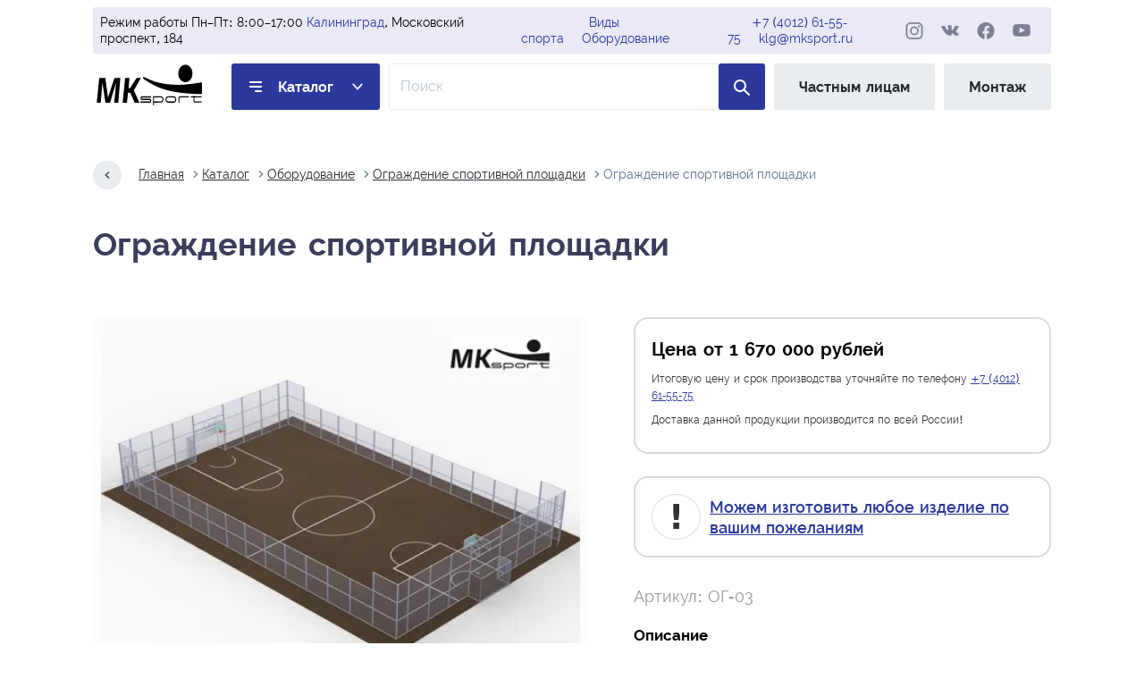

--- FILE ---
content_type: text/html; charset=utf-8
request_url: https://klg.mksport.ru/catalog/equipment-anti-vandal-fencing-of-the-sports-ground/og-03
body_size: 10025
content:
<!doctype html><html class="no-js" lang="ru"><head><meta charset="utf-8"><title>Ограждение спортивной площадки ОГ-03 | МК Спорт</title><meta name="viewport" content="width=device-width, initial-scale=1"><meta name="description" content="Антивандальное металлическое ограждение для спортивной площадки. Возможны любые модификации по чертежам заказчика"><meta name="robots" content="index, follow"><link rel="preload" href="https://klg.mksport.ru/static/css/styles.min.css" as="style"><link rel="preload" href="https://klg.mksport.ru/static/fonts/raleway-400-normal.woff2" as="font" crossorigin><link rel="preload" href="https://klg.mksport.ru/static/fonts/raleway-500-normal.woff2" as="font" crossorigin><link rel="preload" href="https://klg.mksport.ru/static/fonts/raleway-600-normal.woff2" as="font" crossorigin><link rel="preload" href="https://klg.mksport.ru/static/fonts/raleway-700-normal.woff2" as="font" crossorigin><link rel="stylesheet" href="https://klg.mksport.ru/static/admin/css/bootstrap.min.css"><link rel="stylesheet" href="https://klg.mksport.ru/static/css/styles.min.css"><link rel="stylesheet" href="https://klg.mksport.ru/static/css/toastify.css"><link rel="stylesheet" href="https://klg.mksport.ru/static/css/sweetalert2.min.css"><link rel="stylesheet" href="https://klg.mksport.ru/static/css/baguette-box.min.css"><link rel="stylesheet" href="https://klg.mksport.ru/static/css/lite-yt-embed.min.css"><link rel="canonical" href="https://klg.mksport.ru/catalog/equipment-anti-vandal-fencing-of-the-sports-ground/og-03"><link rel="apple-touch-icon" sizes="180x180" href="/apple-touch-icon.png"><link rel="icon" type="image/png" sizes="32x32" href="/favicon-32x32.png"><link rel="icon" type="image/png" sizes="16x16" href="/favicon-16x16.png"><link rel="icon" type="image/svg+xml" href="/favicon.svg"><link rel="icon" type="image/png" href="/favicon.png"><link rel="manifest" href="/site.webmanifest"><link rel="mask-icon" href="/safari-pinned-tab.svg" color="#5bbad5"><meta name="msapplication-TileColor" content="#da532c"><meta name="theme-color" content="#ffffff"></head><body><svg width="0" height="0" style="position: absolute;"><radialgradient id="insta" r="150%" cx="30%" cy="107%"><stop stop-color="#fdf497" offset="0"></stop><stop stop-color="#fdf497" offset="0.05"></stop><stop stop-color="#fd5949" offset="0.45"></stop><stop stop-color="#d6249f" offset="0.6"></stop><stop stop-color="#285AEB" offset="0.9"></stop></radialgradient></svg><header class="header"><div class="header__top"><div class="header__time"> Режим работы Пн–Пт: 8:00–17:00 <br><a class="city-change" title="Сменить город" href="https://mksport.ru/city">Калининград</a>, ​Московский проспект, 184 </div><div class="header__catalog"><a href="https://klg.mksport.ru/catalog/sports">Виды спорта</a><br><a href="https://klg.mksport.ru/catalog/equipment">Оборудование</a></div><div class="header__contacts"><a href="tel:+74012615575">+7 (4012) 61-55-75</a><br><a href="mailto:klg@mksport.ru">klg@mksport.ru</a></div><div class="header__social social"><a class="social__link social__link--ig" target="_blank" href="https://instagram.com/mksportspb" rel="noreferrer"><svg aria-label="МК-Спорт в инстаграм" width="28" height="27"><use xlink:href="https://klg.mksport.ru/static/img/sprite.svg#instagram"/></svg></a><a class="social__link social__link--vk" target="_blank" href="https://vk.com/mksportspb" rel="noreferrer"><svg aria-label="МК-Спорт во вконтакте" width="30" height="30"><use xlink:href="https://klg.mksport.ru/static/img/sprite.svg#vk"/></svg></a><a class="social__link social__link--fb" target="_blank" href="https://facebook.com/mksportspb" rel="noreferrer"><svg aria-label="МК-Спорт в фейсбуке" width="28" height="27"><use xlink:href="https://klg.mksport.ru/static/img/sprite.svg#facebook"/></svg></a><a class="social__link social__link--yt" target="_blank" href="https://youtube.com/channel/UC5qGuJowFZ-SibhXRtDFPnA" rel="noreferrer"><svg aria-label="МК-Спорт в ютубе" width="30" height="22"><use xlink:href="https://klg.mksport.ru/static/img/sprite.svg#youtube"/></svg></a></div></div><a class="logo" href="https://klg.mksport.ru/" title="МК-Спорт — Производитель спортивного оборудования"><img class="logo__img" src="https://klg.mksport.ru/static/img/logo.svg" alt="МК-Спорт" width="82" height="35"></a><a class="header__link header__link--catalog" href="https://klg.mksport.ru/catalog">Каталог</a><div hidden><div><a href="https://klg.mksport.ru/catalog/sports">Виды спорта</a><div class="sub"><div>> <a href="https://klg.mksport.ru/catalog/badminton">Бадминтон</a></div><div>> <a href="https://klg.mksport.ru/catalog/boxing">Бокс</a></div><div>> <a href="https://klg.mksport.ru/catalog/volleyball">Волейбольное оборудование</a></div><div>> <a href="https://klg.mksport.ru/catalog/arm-wrestling">Оборудование для армрестлинга</a></div><div>> <a href="https://klg.mksport.ru/catalog/basketball">Оборудование для баскетбола</a></div><div>> <a href="https://klg.mksport.ru/catalog/tennis">Оборудование для большого тенниса</a></div><div>> <a href="https://klg.mksport.ru/catalog/crossfit">Оборудование для кроссфита</a></div><div>> <a href="https://klg.mksport.ru/catalog/athletics">Оборудование для легкой атлетики</a></div><div>> <a href="https://klg.mksport.ru/catalog/hockey">Оборудование для хоккея</a></div><div>> <a href="https://klg.mksport.ru/catalog/tourism">Спортивный туризм</a></div><div>> <a href="https://klg.mksport.ru/catalog/football">Футбольные ворота</a></div></div></div><div><a href="https://klg.mksport.ru/catalog/equipment">Оборудование</a><div class="sub"><div>> <a href="https://klg.mksport.ru/catalog/pannas-arenas">Арены для панны</a></div><div>> <a href="https://klg.mksport.ru/catalog/bicycle-parking">Велопарковки</a></div><div>> <a href="https://klg.mksport.ru/catalog/workout">Воркаут</a></div><div>> <a href="https://klg.mksport.ru/catalog/kachel">Качели</a></div><div>> <a href="https://klg.mksport.ru/catalog/awnings">Навесы</a></div><div>> <a href="https://klg.mksport.ru/catalog/sports-ground-equipment">Оборудование для спортплощадок</a></div><div>> <a href="https://klg.mksport.ru/catalog/anti-vandal-fencing-of-the-sports-ground">Ограждение спортивной площадки</a></div><div>> <a href="https://klg.mksport.ru/catalog/dog-walking-areas">Площадки для выгула собак</a></div><div>> <a href="https://klg.mksport.ru/catalog/fire-applied-sport">Пожарно прикладной спорт</a></div><div>> <a href="https://klg.mksport.ru/catalog/obstacle-course">Полоса препятствий</a></div><div>> <a href="https://klg.mksport.ru/catalog/award-pedestals">Пьедесталы для награждения</a></div><div>> <a href="https://klg.mksport.ru/catalog/skatepark">Скейтпарки</a></div><div>> <a href="https://klg.mksport.ru/catalog/sports-grounds">Спортивные площадки</a></div><div>> <a href="https://klg.mksport.ru/catalog/judges-tower">Судейские вышки</a></div><div>> <a href="https://klg.mksport.ru/catalog/stands-and-benches">Трибуны и скамейки запасных</a></div><div>> <a href="https://klg.mksport.ru/catalog/street-sports-complexes">Уличные спорткомплексы</a></div><div>> <a href="https://klg.mksport.ru/catalog/street-fitness-equipment">Уличные тренажёры</a></div></div></div></div><form class="header__search-form" action="https://klg.mksport.ru/catalog/search"><input class="header__search-input" name="q" aria-label="Поле ввода для поиска по товарам" type="search" placeholder="Поиск"><button class="header__search-button" type="submit"><svg class="header__search-icon" aria-label="поиск по сайту" width="12" height="12"><use xlink:href="https://klg.mksport.ru/static/img/sprite.svg#search"/></svg></button></form><a class="header__link header__link--no-tablet" href="https://shop.mksport.ru" target="_blank" rel="noreferrer">Частным лицам</a><a class="header__link header__link--no-mobile" href="https://klg.mksport.ru/catalog/mounting">Монтаж</a></header><main class="main main--inner"><nav class="breadcrumbs" aria-label="breadcrumb"><a class="breadcrumbs__link breadcrumbs__link--back" href="#" aria-label="Назад на один шаг"></a><a class="breadcrumbs__link" href="https://klg.mksport.ru/">Главная</a><a class="breadcrumbs__link" href="https://klg.mksport.ru/catalog">Каталог</a><a class="breadcrumbs__link" href="https://klg.mksport.ru/catalog/equipment">Оборудование</a><a class="breadcrumbs__link" href="https://klg.mksport.ru/catalog/anti-vandal-fencing-of-the-sports-ground">Ограждение спортивной площадки</a><a class="breadcrumbs__link" aria-current="page">Ограждение спортивной площадки</a></nav><h1 class="main__subtitle">Ограждение спортивной площадки</h1><article class="product"><div class="product__images"><a class="product__main-image" href="https://mksport.ru/static/images/cache/94/d7/c526c8f7bbac9f5bd562e4780bfd88915863.jpg" data-fslightbox="product-photo"><picture><source type="image/webp" media="(min-width: 1440px)" srcset="https://mksport.ru/static/images/cache/13/40/8bc595f687c6f905451113e1cc4e2f45f79e.webp 2x, https://mksport.ru/static/images/cache/e3/27/9da682ad191fdf89a71c925a5d938c449978.webp 1x"><source type="image/jpeg" media="(min-width: 1440px)" srcset="https://mksport.ru/static/images/cache/1d/53/c49da012e9846235adc91a0219e55ebf0608.jpg 2x, https://mksport.ru/static/images/cache/04/2c/e8216d4e61d4dd64d30a122eb67e8df4198e.jpg 1x"><source type="image/webp" media="(min-width: 834px)" srcset="https://mksport.ru/static/images/cache/67/a3/0e2ca9db31252a4d0d34a91616e259243d65.webp 2x, https://mksport.ru/static/images/cache/db/af/f6cdb9db253dfd21488d6679c6116221d37a.webp 1x"><source type="image/jpeg" media="(min-width: 834px)" srcset="https://mksport.ru/static/images/cache/74/95/40265cd4da2b4fecd57d903c96cd5241c600.jpg 2x, https://mksport.ru/static/images/cache/42/b9/0cd6f176015a1b33f85c5ec8b8525317ff94.jpg 1x"><source type="image/webp" srcset="https://mksport.ru/static/images/cache/3d/32/0a1b2b60a8bf8bc32d1dbb2df34fad7d9bc8.webp 2x, https://mksport.ru/static/images/cache/0c/5e/c7a4ad77b8806ae27b017279ee0909209ff0.webp 1x"><img class="product__image" srcset="https://mksport.ru/static/images/cache/e8/4b/e9a650830395a079613dc1be7a9ec835bea0.jpg 2x, https://mksport.ru/static/images/cache/0b/06/3858638944aef260ab04354f777729a619b0.jpg 1x" src="https://mksport.ru/static/images/cache/0b/06/3858638944aef260ab04354f777729a619b0.jpg" width="343" height="275" alt="Ограждение спортивной площадки"></picture></a><div class="product__small-images"><a class="product__small-image product__small-image--active" data-imagezoom="true" data-lightbox="https://mksport.ru/static/images/cache/6e/d3/18f5be1863cb842b012fa28600fda529b7a7.jpg" data-desktop="https://mksport.ru/static/images/cache/36/b7/e61a55d4829cf1bdbbc7efbd27e81ea1a910.jpg" data-tablet="https://mksport.ru/static/images/cache/5e/95/1d1d351a3d9da0a147dc95ee07c255ae5f33.jpg" data-webp-desktop="https://mksport.ru/static/images/cache/52/51/f738c06e2283d9d7d8a7bd817124c2e6875e.webp" data-webp-tablet="https://mksport.ru/static/images/cache/1b/1a/a275a922ca4e4eec1d06f544b420ccf7278e.webp" data-webp="https://mksport.ru/static/images/cache/6b/1a/e078de7a08a489748bfde6600265964b2054.webp" data-desktop-x2="https://mksport.ru/static/images/cache/9e/2a/993ee47fdbd1a981e5d0bf0886a9c9b35fde.jpg" data-tablet-x2="https://mksport.ru/static/images/cache/44/48/9808d4987159fde913355b84e37395c12ae5.jpg" data-x2="https://mksport.ru/static/images/cache/ef/e3/fa9c92ce8ca2a086fe9f28a581a61f6c7ca0.jpg" data-webp-desktop-x2="https://mksport.ru/static/images/cache/d6/4a/c380e86608f4c2af99847c6b2e081b64d1a5.webp" data-webp-tablet-x2="https://mksport.ru/static/images/cache/85/2d/054110a891043dd8f39d3d28be3129c1ec25.webp" data-webp-x2="https://mksport.ru/static/images/cache/e4/95/aa87f7c820f5a51cdb7e263a4d78407770b5.webp" href="https://mksport.ru/static/images/cache/c4/60/c79abebc54349bfa6af604551bc2e4298c8b.jpg"><picture><source type="image/webp" media="(min-width: 1440px)" srcset="https://mksport.ru/static/images/cache/d8/77/be51e2a845fedf6becd81108e694254b9878.webp 2x, https://mksport.ru/static/images/cache/fd/6c/29dd6a804b6ff56af1c067999582d713e982.webp 1x"><source type="image/jpeg" media="(min-width: 1440px)" srcset="https://mksport.ru/static/images/cache/c1/c0/d5dfaca78bb7d776f28710ea7937cac19948.jpg 2x, https://mksport.ru/static/images/cache/26/fb/dab3031d82e67af486580e915ca20c459d81.jpg 1x"><source type="image/webp" media="(min-width: 834px)" srcset="https://mksport.ru/static/images/cache/46/fc/c0f12d341e50a31fbd219174742a4a3981de.webp 2x, https://mksport.ru/static/images/cache/a9/91/02d9295f315aaab2e1b787ccf4bc710b129b.webp 1x"><source type="image/jpeg" media="(min-width: 834px)" srcset="https://mksport.ru/static/images/cache/26/27/f5ebb152c8208a37551b13e670072e07fdeb.jpg 2x, https://mksport.ru/static/images/cache/16/4b/b8f8b0ad8f0121329d66dd244b16dd008eba.jpg 1x"><source type="image/webp" srcset="https://mksport.ru/static/images/cache/1b/33/e7d2ed3456af5b0298db16d2cab50ac91e5c.webp 2x, https://mksport.ru/static/images/cache/6b/d4/e127a89f55066b2af75e8df0eed14956d843.webp 1x"><img class="product__small-image2" srcset="https://mksport.ru/static/images/cache/2f/0f/fdf025e52e5b7a47d04d339dc75ec8a4922b.jpg 2x, https://mksport.ru/static/images/cache/e3/6e/b68b059d9837eb2997bb0308df73b584fd68.jpg 1x" src="https://mksport.ru/static/images/cache/e3/6e/b68b059d9837eb2997bb0308df73b584fd68.jpg" width="80" height="60" alt="Превью продукта Ограждение спортивной площадки"></picture></a><a class="product__small-image" data-imagezoom="true" data-lightbox="https://mksport.ru/static/images/cache/a2/f5/7b2bf4d6f333a1a8b778beec1b6120f948bd.jpg" data-desktop="https://mksport.ru/static/images/cache/55/d0/badd376f2575b0c934d7b54fd046d33bb21c.jpg" data-tablet="https://mksport.ru/static/images/cache/0f/98/05c4ad019c303e02449d399e4016732d5697.jpg" data-webp-desktop="https://mksport.ru/static/images/cache/80/c6/14a24f9c9289856464c0796f862aba4f4926.webp" data-webp-tablet="https://mksport.ru/static/images/cache/57/e4/5e414af489e4266a8e4a51bcd68494c5107d.webp" data-webp="https://mksport.ru/static/images/cache/40/b4/ea787b40fd331361cc6d2a6a16ef11965744.webp" data-desktop-x2="https://mksport.ru/static/images/cache/ba/0f/f4943dd3186b78b69dbc0d28c14fb4ae9428.jpg" data-tablet-x2="https://mksport.ru/static/images/cache/91/1c/b1de5fb774838af45e5f22ea20fea9f3f033.jpg" data-x2="https://mksport.ru/static/images/cache/05/81/f485981fc70f3b6ea055493c67592c04443a.jpg" data-webp-desktop-x2="https://mksport.ru/static/images/cache/0f/21/782931b58b9339d085b054a86ccc27400bee.webp" data-webp-tablet-x2="https://mksport.ru/static/images/cache/94/ef/98d5f3d795c996815eb085651812d809531e.webp" data-webp-x2="https://mksport.ru/static/images/cache/bd/45/1edfe3b1156f4c9afadbd9369336971e2c5e.webp" href="https://mksport.ru/static/images/cache/da/b9/afb0e376a8ea552f67ba8abc54676c970046.jpg"><picture><source type="image/webp" media="(min-width: 1440px)" srcset="https://mksport.ru/static/images/cache/0c/82/9d781199085516e110d47b1c5794ab2870bd.webp 2x, https://mksport.ru/static/images/cache/66/df/843e3604848171ef7419762a46f6c7d40104.webp 1x"><source type="image/jpeg" media="(min-width: 1440px)" srcset="https://mksport.ru/static/images/cache/d1/7b/9a16bf49937a2caafcd3aefa7c2c761f8fba.jpg 2x, https://mksport.ru/static/images/cache/7f/02/e9f6aecdebad253ac2e0c716e8dc4eca81ac.jpg 1x"><source type="image/webp" media="(min-width: 834px)" srcset="https://mksport.ru/static/images/cache/92/50/e2d556a537509458b05dd255879f66ba2a0a.webp 2x, https://mksport.ru/static/images/cache/b3/14/0224bfdc8bef67a80b52b2d66ef9ae3e47ef.webp 1x"><source type="image/jpeg" media="(min-width: 834px)" srcset="https://mksport.ru/static/images/cache/22/96/e0981a08bd15fc151e922604d8ffc90b9960.jpg 2x, https://mksport.ru/static/images/cache/97/88/3c86412c95e8d17c46700d46f47ba37663ac.jpg 1x"><source type="image/webp" srcset="https://mksport.ru/static/images/cache/6c/2d/36848e3556f8cfa875fb1a8156785a46bdf6.webp 2x, https://mksport.ru/static/images/cache/6e/b6/2e7ed883b0516a64b121b02bdef2fee11e05.webp 1x"><img class="product__small-image2" srcset="https://mksport.ru/static/images/cache/84/d0/4e786685fce49ea4e24ff2cdee1c8b53c4de.jpg 2x, https://mksport.ru/static/images/cache/f0/d9/4b1bffb3fac7368de187b8d96fa25681d624.jpg 1x" src="https://mksport.ru/static/images/cache/f0/d9/4b1bffb3fac7368de187b8d96fa25681d624.jpg" width="80" height="60" alt="Превью продукта Ограждение спортивной площадки"></picture></a></div><script>
            const thumbs = document.querySelectorAll('.product__small-image');
            const mainImage = document.querySelector('.product__main-image');
            const image = mainImage.querySelector('.product__image');
            const sources = mainImage.querySelectorAll('picture source');
            const imageDesktopWebP = sources[0];
            const imageDesktop = sources[1];
            const imageTabletWebP = sources[2];
            const imageTablet = sources[3];
            thumbs.forEach((thumb) => {
              thumb.addEventListener('click', (evt) => {
                evt.preventDefault();
                let active = document.querySelector('.product__small-image--active');
                if (active)
                  active.classList.remove('product__small-image--active');
                evt.currentTarget.classList.add('product__small-image--active');
                image.src = evt.currentTarget.href;
                image.srcset = `${evt.currentTarget.dataset.x2} 2x`;
                imageDesktopWebP.srcset = `${evt.currentTarget.dataset.webpDesktopX2} 2x, ${evt.currentTarget.dataset.webpDesktop} 1x`;
                imageTabletWebP.srcset = `${evt.currentTarget.dataset.webpTabletX2} 2x, ${evt.currentTarget.dataset.webpTablet} 1x`;
                imageDesktop.srcset = `${evt.currentTarget.dataset.desktopX2} 2x, ${evt.currentTarget.dataset.desktop} 1x`;
                imageTablet.srcset = `${evt.currentTarget.dataset.tabletX2} 2x, ${evt.currentTarget.dataset.tablet} 1x`;
                mainImage.href = evt.currentTarget.dataset.lightbox;
                if (galleryItem) {
                  galleryItem = baguetteBox.run('.product__main-image');
                }
              });
            });
          </script><div class="product__price" style="margin-top:20px;"><p class="product__price-text product__price-text--big product__price-text--important"> Сделаем 3 КП<br> Разработаем для вас изделие<br> Оперативно ответим на вопросы </p></div></div><div class="product__details"><aside class="product__price"><p class="product__price-text product__price-text--title"> Цена от 1&nbsp;670&nbsp;000 рублей </p><p class="product__price-text"> Итоговую цену и срок производства уточняйте по телефону <a href="tel:+74012615575">+7 (4012) 61-55-75</a></p><p class="product__price-text">Доставка данной продукции производится по всей России!</p></aside><aside class="product__price"><p class="product__price-text product__price-text--big product__price-text--important"><a href="https://klg.mksport.ru/catalog/bespoke">Можем изготовить любое изделие по вашим пожеланиям</a></p></aside><p class="product__sku">Артикул: ОГ-03</p><div class="product__parameters"><h3>Описание</h3><p>Данная модель ограждения позволяет не только обустроить спортивную площадку, но и расширить ее функционал: в конструкции предусмотрены футбольные ворота и баскетбольные корзины. По обеим сторонам располагаются секции с дверьми. Опорные столбы изготовлены из профильных труб 80*80*3, остальной каркас из профилей 40*20*1,5 и 20*10*1,5 мм. Все детали конструкции надежно сварены, сварные швы зачищены. Стандартный цвет ограждения серый. </p><h3>Основные преимущества</h3><p>Повышенная прочность конструкции и устойчивость к постоянным ударам достигается благодаря использованию толстостенного металла при производстве изделия. Решетчатая структура ограждения обеспечивает хорошую циркуляцию воздуха, доступ света и отличный обзор для зрителей. Металлический каркас ограждения для спортплощадки обработан цинкосодержащим грунтом, устойчивым к коррозии. Финальное покрытие осуществляется с помощью полимерной порошковой краски. Она не выгорает на солнце и не растрескивается при резких перепадах температуры. При надлежащей эксплуатации изделие сохранит функциональность и товарный внешний вид более 20 лет. </p></div></div></article></main><footer class="footer"><div class="footer__block-group"><div class="footer__block-col2"><h4 class="footer__title">Информация</h4><ul class="footer__list"><li><a class="footer__link" href="https://klg.mksport.ru/">Главная</a></li><li><a class="footer__link" href="https://klg.mksport.ru/about">О Компании</a></li><li><a class="footer__link" href="https://klg.mksport.ru/contacts">Контакты</a></li></ul></div><div class="footer__block-col2"><h4 class="footer__title">Сервис</h4><ul class="footer__list"><li><a class="footer__link" href="https://klg.mksport.ru/production">Производство</a></li><li><a class="footer__link" href="https://shop.mksport.ru" target="_blank">Частным лицам</a></li><li><a class="footer__link" href="https://klg.mksport.ru/partnership">Сотрудничество</a></li></ul></div><div class="footer__block-col4"><h4 class="footer__title footer__title--address">Наш адрес</h4><address class="footer__address"> Россия, <a class="city-change" title="Сменить город" href="https://mksport.ru/city">Калининград</a>,<br>​Московский проспект, 184<br><a href="mailto:klg@mksport.ru">klg@mksport.ru</a></address><a class="button button--callback" href="#">заказать обратный звонок</a></div></div><div class="footer__bottom"><p class="footer__copyright">&copy; 2026 ООО «МК-Спорт». ИНН: 7816336350. ОГРН: 1167847336326.</p><div class="footer__social social"><a class="social__link social__link--ig" target="_blank" href="https://instagram.com/mksportspb" rel="noreferrer"><svg aria-label="МК-Спорт в инстаграм" width="28" height="27"><use xlink:href="https://klg.mksport.ru/static/img/sprite.svg#instagram"/></svg></a><a class="social__link social__link--vk" target="_blank" href="https://vk.com/mksportspb" rel="noreferrer"><svg aria-label="МК-Спорт во вконтакте" width="30" height="30"><use xlink:href="https://klg.mksport.ru/static/img/sprite.svg#vk"/></svg></a><a class="social__link social__link--fb" target="_blank" href="https://facebook.com/mksportspb" rel="noreferrer"><svg aria-label="МК-Спорт в фейсбуке" width="28" height="27"><use xlink:href="https://klg.mksport.ru/static/img/sprite.svg#facebook"/></svg></a><a class="social__link social__link--yt" target="_blank" href="https://youtube.com/channel/UC5qGuJowFZ-SibhXRtDFPnA" rel="noreferrer"><svg aria-label="МК-Спорт в ютубе" width="30" height="22"><use xlink:href="https://klg.mksport.ru/static/img/sprite.svg#youtube"/></svg></a></div><div><a class="footer__tel tel" href="tel:+74012615575">+7 (4012) 61-55-75</a><br></div></div></footer><section class="popup-menu" aria-label="Главное меню"><div class="popup-menu__header"><button class="popup-menu__button-close button-close" aria-label="Кнопка закрытия меню"></button><ul class="popup-menu__header-list"><li><a class="popup-menu__header-link popup-menu__header-link--promotions" href="https://klg.mksport.ru/catalog/special">% Акции и скидки</a></li><li><a class="popup-menu__header-link" href="https://klg.mksport.ru/production">Производство</a></li><li><a class="popup-menu__header-link" href="https://klg.mksport.ru/sales">Продажа</a></li><li><a class="popup-menu__header-link" href="https://klg.mksport.ru/supply">Снабжение</a></li></ul></div><div class="popup-menu__individuals-and-cooperation"><a class="nav-link" href="https://shop.mksport.ru" target="_blank" rel="noreferrer">Частным лицам</a><a class="nav-link" href="https://klg.mksport.ru/partnership">Сотрудничество</a></div><div class="popup-menu__main"><div class="popup-menu__col"><a class="popup-menu__title" href="https://klg.mksport.ru/catalog/sports">Виды спорта</a><ul class="popup-menu__list"><li><a class="popup-menu__link" href="https://klg.mksport.ru/catalog/badminton">Бадминтон</a></li><li><a class="popup-menu__link" href="https://klg.mksport.ru/catalog/boxing">Бокс</a></li><li><a class="popup-menu__link" href="https://klg.mksport.ru/catalog/volleyball">Волейбольное оборудование</a></li><li><a class="popup-menu__link" href="https://klg.mksport.ru/catalog/arm-wrestling">Оборудование для армрестлинга</a></li><li><a class="popup-menu__link" href="https://klg.mksport.ru/catalog/basketball">Оборудование для баскетбола</a><ul class="popup-menu__list popup-menu__list--second"><li class="popup-menu__list-item-inline"><a class="popup-menu__link popup-menu__link--second" href="https://klg.mksport.ru/catalog/basketball-hoops">Баскетбольные кольца</a></li><li class="popup-menu__list-item-inline"><a class="popup-menu__link popup-menu__link--second" href="https://klg.mksport.ru/catalog/basketball-racks">Баскетбольные стойки и фермы</a></li><li class="popup-menu__list-item-inline"><a class="popup-menu__link popup-menu__link--second" href="https://klg.mksport.ru/catalog/basketball-backboards">Баскетбольные щиты</a></li><li class="popup-menu__list-item-inline"><a class="popup-menu__link popup-menu__link--second" href="https://klg.mksport.ru/catalog/equipment-for-basketball">Доп. материалы для баскетбола</a></li></ul></li><li><a class="popup-menu__link" href="https://klg.mksport.ru/catalog/tennis">Оборудование для большого тенниса</a></li><li><a class="popup-menu__link" href="https://klg.mksport.ru/catalog/crossfit">Оборудование для кроссфита</a></li><li><a class="popup-menu__link" href="https://klg.mksport.ru/catalog/athletics">Оборудование для легкой атлетики</a></li><li><a class="popup-menu__link" href="https://klg.mksport.ru/catalog/hockey">Оборудование для хоккея</a></li><li><a class="popup-menu__link" href="https://klg.mksport.ru/catalog/tourism">Спортивный туризм</a></li><li><a class="popup-menu__link" href="https://klg.mksport.ru/catalog/football">Футбольные ворота</a></li></ul></div><div class="popup-menu__col"><a class="popup-menu__title" href="https://klg.mksport.ru/catalog/equipment">Оборудование</a><ul class="popup-menu__list"><li><a class="popup-menu__link" href="https://klg.mksport.ru/catalog/pannas-arenas">Арены для панны</a></li><li><a class="popup-menu__link" href="https://klg.mksport.ru/catalog/bicycle-parking">Велопарковки</a></li><li><a class="popup-menu__link" href="https://klg.mksport.ru/catalog/workout">Воркаут</a></li><li><a class="popup-menu__link" href="https://klg.mksport.ru/catalog/kachel">Качели</a></li><li><a class="popup-menu__link" href="https://klg.mksport.ru/catalog/awnings">Навесы</a></li><li><a class="popup-menu__link" href="https://klg.mksport.ru/catalog/sports-ground-equipment">Оборудование для спортплощадок</a></li><li><a class="popup-menu__link" href="https://klg.mksport.ru/catalog/anti-vandal-fencing-of-the-sports-ground">Ограждение спортивной площадки</a></li><li><a class="popup-menu__link" href="https://klg.mksport.ru/catalog/dog-walking-areas">Площадки для выгула собак</a></li><li><a class="popup-menu__link" href="https://klg.mksport.ru/catalog/fire-applied-sport">Пожарно прикладной спорт</a></li><li><a class="popup-menu__link" href="https://klg.mksport.ru/catalog/obstacle-course">Полоса препятствий</a></li><li><a class="popup-menu__link" href="https://klg.mksport.ru/catalog/award-pedestals">Пьедесталы для награждения</a></li><li><a class="popup-menu__link" href="https://klg.mksport.ru/catalog/skatepark">Скейтпарки</a></li><li><a class="popup-menu__link" href="https://klg.mksport.ru/catalog/sports-grounds">Спортивные площадки</a></li><li><a class="popup-menu__link" href="https://klg.mksport.ru/catalog/judges-tower">Судейские вышки</a></li><li><a class="popup-menu__link" href="https://klg.mksport.ru/catalog/stands-and-benches">Трибуны и скамейки запасных</a></li><li><a class="popup-menu__link" href="https://klg.mksport.ru/catalog/street-sports-complexes">Уличные спорткомплексы</a></li><li><a class="popup-menu__link" href="https://klg.mksport.ru/catalog/street-fitness-equipment">Уличные тренажёры</a></li></ul></div><div class="popup-menu__col popup-menu__col--footer"><article class="popup-menu__working-hours"><h2>Режим работы</h2><p>Пн-Пт: 8:00–17:00</p><p>По московскому времени</p></article><div><a class="tel popup-menu__tel" href="tel:+74012615575">+7 (4012) 61-55-75</a><br></div><a href="#" class="popup-menu__button-callback button button--callback-blue">Заказать обратный звонок</a><div class="popup-menu__social social"><a class="social__link social__link--ig" target="_blank" href="https://instagram.com/mksportspb" rel="noreferrer"><svg aria-label="МК-Спорт в инстаграм" width="28" height="27"><use xlink:href="https://klg.mksport.ru/static/img/sprite.svg#instagram"/></svg></a><a class="social__link social__link--vk" target="_blank" href="https://vk.com/mksportspb" rel="noreferrer"><svg aria-label="МК-Спорт во вконтакте" width="30" height="30"><use xlink:href="https://klg.mksport.ru/static/img/sprite.svg#vk"/></svg></a><a class="social__link social__link--fb" target="_blank" href="https://facebook.com/mksportspb" rel="noreferrer"><svg aria-label="МК-Спорт в фейсбуке" width="28" height="27"><use xlink:href="https://klg.mksport.ru/static/img/sprite.svg#facebook"/></svg></a><a class="social__link social__link--yt" target="_blank" href="https://youtube.com/channel/UC5qGuJowFZ-SibhXRtDFPnA" rel="noreferrer"><svg aria-label="МК-Спорт в ютубе" width="30" height="22"><use xlink:href="https://klg.mksport.ru/static/img/sprite.svg#youtube"/></svg></a></div></div></div></section><script src="https://klg.mksport.ru/static/js/menu.min.js"></script><script src="https://klg.mksport.ru/static/js/sweetalert2.min.js"></script><script>
    const cityBtns = document.querySelectorAll('.city-change');
    cityBtns.forEach((btn) => {
      btn.addEventListener('click', (e) => {
        e.preventDefault();
        Swal.fire({
          title: 'Выбор города',
          icon: 'info',
          html: `
            <ul class="city-list">
              
                <li><a href="//vng.mksport.ru">Великий Новгород</a></li>
              
                <li><a href="//vld.mksport.ru">Владивосток</a></li>
              
                <li><a href="//vgg.mksport.ru">Волгоград</a></li>
              
                <li><a href="//ekb.mksport.ru">Екатеринбург</a></li>
              
                <li><a href="//kzn.mksport.ru">Казань</a></li>
              
                <li><a href="//klg.mksport.ru">Калининград</a></li>
              
                <li><a href="//krd.mksport.ru">Краснодар</a></li>
              
                <li><a href="//kry.mksport.ru">Красноярск</a></li>
              
                <li><a href="//msk.mksport.ru">Москва</a></li>
              
                <li><a href="//mur.mksport.ru">Мурманск</a></li>
              
                <li><a href="//def.mksport.ru">Настройки по-умолчанию</a></li>
              
                <li><a href="//nnv.mksport.ru">Нижний Новгород</a></li>
              
                <li><a href="//nsk.mksport.ru">Новосибирск</a></li>
              
                <li><a href="//oms.mksport.ru">Омск</a></li>
              
                <li><a href="//rnd.mksport.ru">Ростов-на-Дону</a></li>
              
                <li><a href="//ryz.mksport.ru">Рязань</a></li>
              
                <li><a href="//sam.mksport.ru">Самара</a></li>
              
                <li><a href="//spb.mksport.ru">Санкт-Петербург</a></li>
              
                <li><a href="//sar.mksport.ru">Саратов</a></li>
              
                <li><a href="//ufa.mksport.ru">Уфа</a></li>
              
                <li><a href="//khb.mksport.ru">Хабаровск</a></li>
              
                <li><a href="//chl.mksport.ru">Челябинск</a></li>
              
            </ul>`,
          showCloseButton: true,
          focusConfirm: false,
          confirmButtonText: 'Закрыть',
          confirmButtonAriaLabel: 'Отмена',
        });
      });
    });
  </script><script src="https://klg.mksport.ru/static/js/baguette-box.min.js"></script><script src="https://klg.mksport.ru/static/js/lite-yt-embed.min.js"></script><script>
    const gallery = baguetteBox.run('.comparison__wrap', {
      async: true,
      noScrollbars: true,
      captions: (element) => {
        const title = element.querySelector('img').alt;
        const text = element.parentElement.parentElement.querySelector('.comparisons__text').textContent;
        return `<h3>${title}</h3><p>${text}</p>`;
      },
      onChange: (currentIndex) => {
        document.body.classList.remove('bad', 'good');
        document.body.classList.add(gallery[0][currentIndex].imageElement.dataset.class);
      },
      afterHide: () => {
        document.body.classList.remove('bad', 'good');
      }
    });
    let galleryItem = baguetteBox.run('.product__main-image');
  </script><script async src="https://www.googletagmanager.com/gtag/js?id=G-RCXMS0H6QV"></script><script>
  window.dataLayer = window.dataLayer || [];
  function gtag(){dataLayer.push(arguments);}
  gtag('js', new Date());

  gtag('config', 'G-RCXMS0H6QV');
</script><script>
  (function(m,e,t,r,i,k,a){m[i]=m[i]||function(){(m[i].a=m[i].a||[]).push(arguments)};
  m[i].l=1*new Date();k=e.createElement(t),a=e.getElementsByTagName(t)[0],k.async=1,k.src=r,a.parentNode.insertBefore(k,a)})
  (window, document, "script", "https://mc.yandex.ru/metrika/tag.js", "ym");

  ym(45228918, "init", {
    clickmap:true,
    trackLinks:true,
    accurateTrackBounce:true,
    webvisor:true
  });
</script><noscript><div><img src="https://mc.yandex.ru/watch/45228918" style="position:absolute;left:-9999px;" alt></div></noscript></body></html>